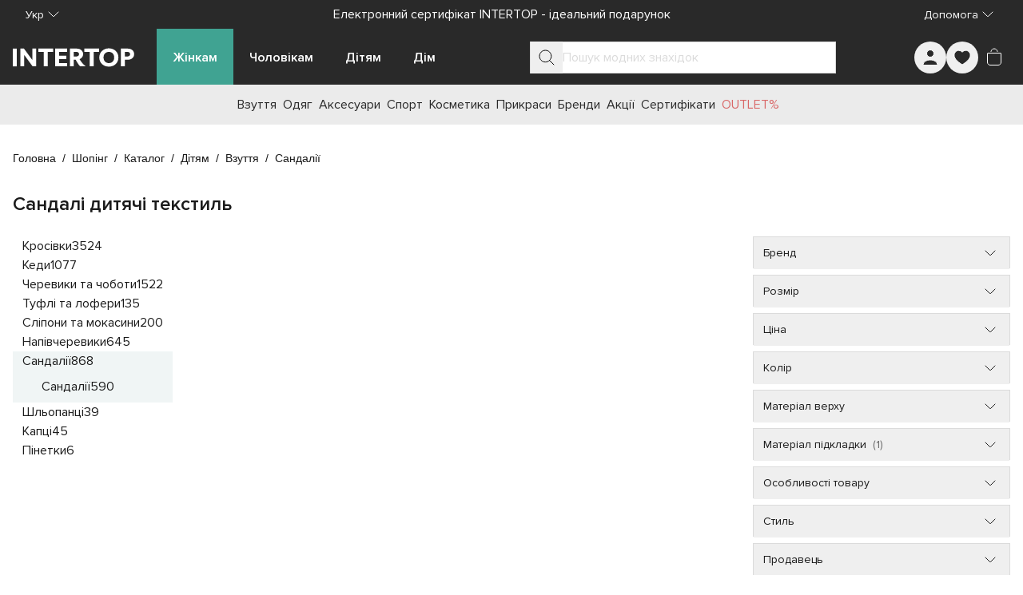

--- FILE ---
content_type: text/javascript; charset=utf-8
request_url: https://intertop.ua/_nuxt/DQXwthMs.js
body_size: 999
content:
import{cN as V,a_ as q,d as $,O,h as i,i as r,l as f,w as T,z as m,k as a,at as j,j as h,t as P,a8 as z,az as C,v,n as G,m as w,al as U,C as D,cO as J,$ as K,bh as M,x as Q,J as x,K as N,cP as R,L as W,S as H,cQ as X,cv as S}from"./entry.iHdfVOyx.js";function F(n){return{emitSelectPromotion:o=>{n("gtmEvent",V(q.select_promotion,o))}}}const Y=["data-banner-id","data-banner-pos"],Z={key:0,class:"in-product-banner1__details"},nn={class:"in-product-banner1__title"},tn=$({__name:"InProductBanner1",props:{banner:{type:Object,required:!0}},emits:["gtmEvent"],setup(n,{expose:l,emit:o}){const t=n,p=o,{emitSelectPromotion:u}=F(p),d=O("rootElem"),_=v(()=>t.banner?.bgColor?{"background-color":t.banner?.bgColor}:{});return l({root:d}),(g,b)=>{const B=z;return r(),i("div",{ref_key:"rootElem",ref:d,style:C(a(_)),class:"in-product-banner1","data-testid":"InProductBanner1","data-banner-id":n.banner.id,"data-banner-pos":n.banner.position},[f(B,{to:n.banner.targetUrl,class:"in-product-banner1__inner",onClickCapture:b[0]||(b[0]=y=>a(u)(n.banner))},{default:T(()=>[f(a(j),{src:n.banner.src,"small-src":n.banner.smallSrc,alt:n.banner?.title?.label||"",class:"in-product-banner1__picture"},null,8,["src","small-src","alt"]),n.banner.title?(r(),i("div",Z,[h("div",nn,P(n.banner.title.label),1)])):m("",!0)]),_:1},8,["to"])],12,Y)}}}),en=Object.assign(G(tn,[["__scopeId","data-v-aa4b2c6a"]]),{__name:"InProductBanner1"}),rn=["data-banner-id","data-banner-pos"],an={class:"in-product-banner2__picture"},on={key:0,class:"in-product-banner2__details"},sn=$({__name:"InProductBanner2",props:{banner:{type:Object,required:!0}},emits:["gtmEvent"],setup(n,{expose:l,emit:o}){const t=n,p=o,{emitSelectPromotion:u}=F(p),d=O("rootElem"),_=v(()=>t.banner?.bgColor?{"background-color":t.banner?.bgColor}:{}),g=v(()=>t.banner?.title?.color?{color:t.banner?.title?.color}:{}),b=v(()=>t.banner?.description?.color?{color:t.banner?.description?.color}:{});return l({root:d}),(B,y)=>{const E=z;return r(),i("div",{ref_key:"rootElem",ref:d,style:C(a(_)),class:"in-product-banner2","data-testid":"InProductBanner2","data-banner-id":n.banner.id,"data-banner-pos":n.banner.position},[f(E,{to:n.banner.targetUrl,class:"in-product-banner2__inner",onClickCapture:y[0]||(y[0]=A=>a(u)(n.banner))},{default:T(()=>[h("div",an,[f(a(j),{src:n.banner.src,"small-src":n.banner.smallSrc,alt:n.banner?.title?.label||""},null,8,["src","small-src","alt"])]),n.banner.title||n.banner.description||n.banner.button?(r(),i("div",on,[n.banner.title?(r(),i("div",{key:0,style:C(a(g)),class:"in-product-banner2__title"},P(n.banner.title.label),5)):m("",!0),n.banner.description?(r(),i("div",{key:1,style:C(a(b)),class:"in-product-banner2__description"},P(n.banner.description.label),5)):m("",!0),n.banner.button?(r(),w(a(U),{key:2,size:"sm",class:"in-product-banner2__button"},{default:T(()=>[D(P(n.banner.button.label),1)]),_:1})):m("",!0)])):m("",!0)]),_:1},8,["to"])],12,rn)}}}),cn=Object.assign(G(sn,[["__scopeId","data-v-e118fc6e"]]),{__name:"InProductBanner2"}),dn={class:"in-products-grid","data-testid":"InProductsGrid"},ln=["data-product-id"],un=$({__name:"InProductsGrid",props:{products:{type:Array,required:!0},favorites:{type:Array,required:!0},banners:{type:Array,default:()=>[]}},emits:["addToFavorites","addToCart","gtmEvent"],setup(n,{emit:l}){const o=n,t=l,p=v(()=>[...o.products,...o.banners]),{refCollector:u,vilInitiator:d,vilStopper:_}=J(p,t),g=e=>!!o.favorites.find(s=>s.product===e.id),b=v(()=>o.banners.map(e=>e.position)),B=(e,s)=>{t("gtmEvent",X(e,s))},y=e=>o.banners.filter(s=>s.position===e),E=e=>e.type===S.banner_1?en:cn,A=e=>({"in-products-grid__tile-banner":e.type===S.banner_1,"in-products-grid__horizontal-banner":e.type===S.banner_2});return K(d),M(_),Q(()=>o.products,d),(e,s)=>(r(),i("section",dn,[(r(!0),i(x,null,N(n.products,(k,I)=>(r(),i(x,{key:`product-${k.id}`},[h("div",{"data-product-id":k.id,class:"in-products-grid__tile-wrapper"},[f(a(R),{ref_for:!0,ref:a(u),product:k,"in-favorites":g(k),onAddToFavorites:s[0]||(s[0]=c=>t("addToFavorites",c)),onAddToCart:s[1]||(s[1]=c=>t("addToCart",c)),onGtmEvent:c=>B(c,I)},null,8,["product","in-favorites","onGtmEvent"])],8,ln),a(b).includes(I+1)?(r(!0),i(x,{key:0},N(y(I+1),c=>(r(),i("div",{key:`banner-${c.id}`,class:W(A(c))},[(r(),w(H(E(c)),{ref_for:!0,ref:a(u),banner:c,onGtmEvent:s[2]||(s[2]=L=>t("gtmEvent",L))},null,40,["banner"]))],2))),128)):m("",!0)],64))),128))]))}}),mn=Object.assign(G(un,[["__scopeId","data-v-06833702"]]),{__name:"InProductsGrid"});export{mn as _};


--- FILE ---
content_type: text/javascript; charset=utf-8
request_url: https://intertop.ua/_nuxt/DknXpTnz.js
body_size: 3145
content:
import{f as fe,aX as be,s as z,u as oe,a6 as ye,aO as Ie,cb as Me,aZ as re,bz as Q,b6 as Pe,x as X,v as m,H as ue,b7 as se,aS as D,bP as Re,bQ as Ve,cc as Ne,a_ as Ue,bU as je,d as ze,a5 as Le,bX as He,$ as Ge,m as ce,i as P,aJ as Oe,w as f,k as e,h as N,J as ie,K as ge,ap as Ee,aa as de,j as V,t as K,l as T,cd as Je,z as ve,b0 as De,ce as Ke,C as Qe}from"./entry.iHdfVOyx.js";import{I as me}from"./DX-N0nN6.js";import{c as Xe,_ as We}from"./Bv-R1Mf8.js";import{_ as Ze,a as Ye,b as et,I as tt}from"./_UGr-lNW.js";import{_ as at}from"./DQXwthMs.js";import{c as L,u as st}from"./CFYdmKb5.js";import{b as pe}from"./DLbz8d8E.js";import{s as ot,p as rt,a as lt,t as U,b as j,c as nt}from"./WR09dMEm.js";import{f as ut}from"./BBwHpLMD.js";import{u as ct}from"./BLGZVz9e.js";import{u as it}from"./C7qiiVGD.js";import{u as gt}from"./Szpej7JK.js";import{g as dt,a as vt}from"./SrPsFyPS.js";const mt=()=>{const b=fe(),a=be(),s=L(),{facets:n}=z(s);return u=>{const{inUrl:F,inQuery:y}=ot(u),{filters:d,...r}=b.params,l=Object.entries(b.query).reduce((c,[i,g])=>({...c,...n.value.find(C=>C.facet.name===i)?{}:{[i]:g}}),{});return a.resolve({params:{...r,filters:F.length>0?lt(F):""},query:{...l,...y.length>0&&rt(y),page:void 0}})}},pt=({routeQuery:b,routeParams:a})=>{const{t:s,locale:n}=oe(),u=fe(),F=be(),y=ye(),d=Ie(),r=Me(),l=ct(),{prepareForCart:c,prepareForFavorites:i}=re(),g=L(),{currentCategory:C,categories:$,selectedFilters:p,meta:h,facets:w}=z(g),{filters:B,section:I,block:k,gender:q,category:R,subCategory:M,geoCity:x}=Q(a),{filters:H,page:W}=Q(b),{favorites:G,toggleFavoritesDebounce:Z}=Pe(),O=ue(!1),E=mt(),Y=ue(""),ee=m(()=>pe([{slug:n.value,title:s("breadCrumbs.main")},...x.value?[{slug:x.value,title:r.geoCities.find(t=>t.tag===x.value)?.name??s("breadCrumbs.city")}]:[],{slug:`${a.section}`,title:s(`breadCrumbs.${a.section}`)},{slug:`${a.block}`,title:s(`breadCrumbs.${a.block}`)},...h.value?.breadcrumbs??[]])),te=m(()=>{const t=h.value?.seo.breadcrumbs??[],o=t.length?[{slug:`${a.section}`,title:s(`breadCrumbs.${a.section}`)},{...t[0],slug:`${a.block}/${t[0].slug}`},...t.slice(1)]:[];return pe([{slug:n.value,title:s("breadCrumbs.main")},...x.value?[{slug:x.value,title:r.geoCities.find(v=>v.tag===x.value)?.name??s("breadCrumbs.city")}]:[],...o])}),le=m(()=>nt(E,A.value,w.value)),S=m(()=>{const t=["brand","size","color"],o=h.value?.faq??{};return t.filter(v=>v in o).map(v=>[v,o[v]])}),_=m(()=>($.value??[]).map(t=>ae(t))),J=m(()=>C.value?ae(C.value):null),A=m(()=>Object.entries(p.value).reduce((t,[o,v])=>[...t,{name:o,values:Array.isArray(v)?v:[v]}],[])),Ce=m(()=>h.value?.h1??J.value?.name??""),he=m(()=>h.value?.seo?.text??null),_e=m(()=>h.value?.tags??[]),Fe=m(()=>h.value?h.value?.banners.map(t=>({...t,targetUrl:`/${n.value}${t.targetUrl}`})):[]),ae=t=>{const{subcategories:o,...v}=t,{page:wt,...Ae}=u.query;return{...v,slug:y({name:u.name,query:{...Ae},params:{...u.params,subCategory:v.id}}),subcategories:(o??[]).map(Be=>ae(Be))}},ne=(t,o)=>{g.$fetchCategoryProducts({page:t,pageSize:Number(b.pageSize),section:a.section,sort:g.sort,block:a.block,gender:a.gender,category:a.category,subCategory:a.subCategory,selectedFilters:p.value},o)},Se=({to:t})=>{const o=t===W.value;F[o?"replace":"push"]({path:u.path,query:{...u.query??{},page:t>1?t:void 0}}),o&&ne(t)},Te=({endPage:t})=>ne(t,!0),$e=t=>{const o=Xe(t);C.value=t,F.push(o?o.slug:y({name:u.name,params:{...u.params,subCategory:""},query:u.query}))},we=t=>{i(t,se.catalogue),Z()(t)},ke=t=>{c(t,se.catalogue),d.$addItem(t.options)},qe=t=>{const o=E(t);F.push(o)},xe=()=>O.value=!0;return X([B,H],()=>{p.value={...j(B.value),...U(H.value)}},{immediate:!0}),X([I,k,q,R,M],()=>{const o=`/${[n.value,I.value,k.value,q.value,R.value,M.value].filter(v=>!!v).join("/")}/`;C.value=ut(_.value,o)}),{facets:le,pageTitle:Ce,favorites:G,modalVisible:O,categoryBreadCrumbs:ee,seoBreadCrumbs:te,faqBlockItems:S,faqAccordionModel:Y,categories:_,currentCategory:J,selectedFilters:A,seoText:he,seoTags:_e,paginationUrl:l,banners:Fe,handleAddToFavorites:we,handleAddToCart:ke,handleShowFilters:xe,handlePageChange:Se,handleShowMore:Te,handleChangeFilters:qe,handleCategorySelect:$e}},ft=({routeQuery:b,routeParams:a})=>{const s=L(),{sort:n,categories:u,currentCategory:F}=z(s),{geoCity:y,section:d,block:r,gender:l,category:c,subCategory:i,filters:g}=Q(a),{page:C,pageSize:$,filters:p}=Q(b),h=m(()=>[y.value,r.value,l.value,c.value,i.value,g.value.join(),C.value,JSON.stringify(p.value)].join("|")),w=D(()=>`catalogPageMeta:${h.value}`,async()=>(await s.$fetchMeta({pageType:Ve.catalog,url:Re().toString(),geoCity:y.value,page:Number(C.value),block:r.value,gender:l.value,category:c.value,subCategory:i.value,selectedFilters:{...j(g.value),...U(p.value)}}),!0),{deep:!1}),B=m(()=>[r.value,l.value,c.value,i.value,g.value.join(),C.value,$.value,JSON.stringify(p.value),n.value].join("|")),I=D(()=>`catalogProducts:${B.value}`,async()=>(await s.$fetchCategoryProducts({page:Number(C.value),pageSize:Number($.value),sort:n.value,section:d.value,block:r.value,gender:l.value,category:c.value,subCategory:i.value,selectedFilters:{...j(g.value),...U(p.value)}}),!0),{deep:!1}),k=m(()=>[r.value,l.value,c.value,g.value.join(),JSON.stringify(p.value)].join("|")),q=D(()=>`catalogCategories:${k.value}`,async()=>(c.value?await s.$fetchCategoryCategories({section:d.value,block:r.value,gender:l.value,category:c.value,subCategory:i.value,selectedFilters:{...j(g.value),...U(p.value)}}):(u.value=[],F.value=null),!0),{deep:!1}),R=m(()=>[r.value,l.value,c.value,i.value,g.value.join(),JSON.stringify(p.value)].join("|")),M=D(()=>`catalogFilters:${R.value}`,async()=>(await s.$fetchFilters({section:d.value,block:r.value,gender:l.value,category:c.value,subCategory:i.value,selectedFilters:{...j(g.value),...U(p.value)}}),!0),{deep:!1});return it([w,I,q,M]),Promise.all([I,q,w,M])},bt=b=>{const{t:a}=oe(),{trackGtmEvent:s}=re(),n=()=>{const u=b.value?.name??a("common.catalog");s(Ne(Ue.category_page_view,{category_name:u}))};return X(b,()=>{n()}),{emitCategoryPageView:n}},yt=b=>{const a=L(),{meta:s,products:n}=z(a),u=gt(),F=ye();X(s,y=>{if(y){const{seo:d,h1:r,redirect:l,sanitizedUrl:c}=y;l&&je(l.url,{redirectCode:l.statusCode}),u({meta:d,og:{title:r,img:n.value[0]?.primaryImage?.url??"",url:d?.canonical,description:d.description},ldSchema:[dt(b.value),vt(n.value.map(i=>F({name:"product",params:{id:i.slug}})))],sanitizedUrl:c})}},{immediate:!0})},Ct={class:"font-semibold in-typo-heading-4"},ht={class:"pb-3"},_t={class:"pl-4 list-disc list-inside"},Ft=["href"],St={class:"flex flex-col gap-2"},Tt=["innerHTML"],$t={key:1},zt=ze({__name:"catalog",async setup(b){let a,s;const{t:n}=oe(),{defaultCurrency:u}=Le(),F=L(),{products:y,pagination:d,sort:r}=z(F),l=st();[a,s]=He(()=>ft(l)),await a,s();const{facets:c,pageTitle:i,modalVisible:g,categoryBreadCrumbs:C,seoBreadCrumbs:$,favorites:p,faqBlockItems:h,faqAccordionModel:w,currentCategory:B,categories:I,selectedFilters:k,seoText:q,seoTags:R,paginationUrl:M,banners:x,handleAddToFavorites:H,handleShowFilters:W,handleChangeFilters:G,handleAddToCart:Z,handlePageChange:O,handleCategorySelect:E,handleShowMore:Y}=pt(l);yt($);const{trackGtmEvent:ee}=re(),{emitCategoryPageView:te}=bt(B);return Ge(async()=>{te()}),(le,S)=>(P(),ce(e(tt),{"show-modal":e(g),onModalClose:S[4]||(S[4]=_=>g.value=!1)},Oe({breadcrumbs:f(()=>[T(e(me),{items:e(C)},null,8,["items"])]),pageName:f(()=>[T(e(Ke),null,{default:f(()=>[Qe(K(e(i)),1)]),_:1})]),categories:f(()=>[T(e(We),{categories:e(I),"current-category":e(B),onSelect:e(E)},null,8,["categories","current-category","onSelect"])]),facetsContainer:f(()=>[T(e(et),{facets:e(c),selected:e(k),onChange:e(G)},null,8,["facets","selected","onChange"])]),facetsState:f(()=>[T(e(Ye),{facets:e(c),selected:e(k),"iso-currency":e(u),"total-amount":e(d).totalResults,onChange:e(G),onClose:S[0]||(S[0]=_=>g.value=!1)},null,8,["facets","selected","iso-currency","total-amount","onChange"])]),statusBar:f(()=>[T(e(Ze),{modelValue:e(r),"onUpdate:modelValue":S[1]||(S[1]=_=>de(r)?r.value=_:null),"total-amount":e(d).totalResults,"filters-number":e(k).length,onShowFilters:e(W)},null,8,["modelValue","total-amount","filters-number","onShowFilters"])]),products:f(()=>[T(e(at),{products:e(y),favorites:e(p),banners:e(x),onAddToFavorites:e(H),onAddToCart:e(Z),onGtmEvent:S[2]||(S[2]=_=>e(ee)(_,e(se).catalogue))},null,8,["products","favorites","banners","onAddToFavorites","onAddToCart"])]),pagination:f(()=>[T(e(De),{"current-page":e(d).currentPage,"total-items":e(d).limitedTotalResults,"page-size":e(d).pageSize,"current-url":e(M),onChange:e(O),onShowMore:e(Y)},null,8,["current-page","total-items","page-size","current-url","onChange","onShowMore"])]),seo:f(()=>[V("div",St,[e(q)?(P(),N("div",{key:0,innerHTML:e(q)},null,8,Tt)):ve("",!0),e($).length?(P(),N("div",$t,[T(e(me),{items:e($)},null,8,["items"])])):ve("",!0)])]),anchors:f(()=>[T(e(Je),{data:e(R)},null,8,["data"])]),_:2},[e(h).length?{name:"faq",fn:f(()=>[(P(!0),N(ie,null,ge(e(h),([_,J])=>(P(),ce(e(Ee),{modelValue:e(w),"onUpdate:modelValue":S[3]||(S[3]=A=>de(w)?w.value=A:null),key:_,"unmount-on-close":!1,index:_},{label:f(()=>[V("span",Ct,K(e(n)(`faq.${_}.title`,{title:e(i)?.toLowerCase()})),1)]),default:f(()=>[V("div",null,[V("p",ht,K(e(n)(`faq.${_}.description`,{title:e(i)?.toLowerCase()})),1),V("ul",_t,[(P(!0),N(ie,null,ge(J,A=>(P(),N("li",{key:A.value},[V("a",{href:A.value},K(A.label),9,Ft)]))),128))])])]),_:2},1032,["modelValue","index"]))),128))]),key:"0"}:void 0]),1032,["show-modal"]))}});export{zt as default};


--- FILE ---
content_type: text/javascript; charset=utf-8
request_url: https://intertop.ua/_nuxt/C7qiiVGD.js
body_size: -207
content:
import{x as f,bR as i,di as u}from"./entry.iHdfVOyx.js";function m(e,t={}){const{fatalOnServer:E=!0,clearOnError:a=!0,onClientError:n}=t,s=e.map(o=>o.error);f(s,o=>{const r=o.find(Boolean);r&&(a&&e.forEach(c=>c.clear()),n?.(r),r?.statusCode===404&&i(u({...r,fatal:!0})))},{immediate:!0})}export{m as u};


--- FILE ---
content_type: text/javascript; charset=utf-8
request_url: https://intertop.ua/_nuxt/SrPsFyPS.js
body_size: -412
content:
const s=e=>({"@type":"BreadcrumbList",itemListElement:e.map((t,i)=>({"@type":"ListItem",position:i+1,name:t.label,item:t.link}))}),m=e=>({"@type":"ItemList",itemListElement:e.map((t,i)=>({"@type":"ListItem",position:i+1,url:t}))});export{m as a,s as g};
